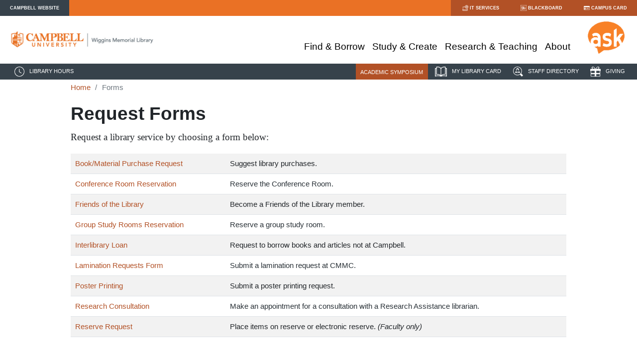

--- FILE ---
content_type: text/html
request_url: http://lib.campbell.edu/forms/
body_size: 28021
content:
<!DOCTYPE html>
<html lang="en">
<head>
  <title>Request Forms | Wiggins Memorial Library  | Campbell University</title>
  <meta charset="utf-8">
  <meta name="viewport" content="width=device-width, initial-scale=1, shrink-to-fit=no">
  <link rel="shortcut icon" href="/images/WML%20icon.png" type="image/png" />
  <!-- Bootstrap CSS -->
  <link href="https://cdn.jsdelivr.net/npm/bootstrap@5.1.3/dist/css/bootstrap.min.css" rel="stylesheet" integrity="sha384-1BmE4kWBq78iYhFldvKuhfTAU6auU8tT94WrHftjDbrCEXSU1oBoqyl2QvZ6jIW3" crossorigin="anonymous">
  <link rel="stylesheet" href="/css/wmlHome.css">
</head>
<body>

<!-- Global site tag (gtag.js) - Google Analytics -->
<script async src="https://www.googletagmanager.com/gtag/js?id=G-LRZXDDGQ5Z"></script>
<script>
  window.dataLayer = window.dataLayer || [];
  function gtag(){dataLayer.push(arguments);}
  gtag('js', new Date());

  gtag('config', 'G-LRZXDDGQ5Z');
</script>

<!-- Announcement Area -->
<style>
  .wmlAnnouncement {
    background-color: #0171a2; 
    color: white; 
    padding: 20px
  }
  .wmlAnnouncement a {
    color: white;
    text-decoration: underline;
  }
  .skip-link {
    position: absolute;
    top: -40px;
    left: 0;
    padding: 6px;
  }
  .skip-link:focus {
    position: static;
    left: 0;
    top: 0;
  }
</style>

<a href="#main" class="skip-link">Skip to main content</a>
<!--
<div class="h-100 wmlAnnouncement">
-->

<!--
Under Inclement Weather Level 2 Guidelines, Wiggins Memorial Library is closed on Monday, 
January 26. The library will open on Tuesday, January 27 at 10am. 
The second floor study room will remain open for card access. Librarians are 
available for assistance virtually at <a href="/ask">library.campbell.edu/ask</a> from 8am to 10pm
on Monday and starting at 8am on Tuesday until the library resumes normal operation at 10am.
-->
<!--
Under Inclement Weather Level 2 Guidelines, Wiggins Memorial Library will close early at 6pm 
on Sunday, January 25 and remain closed on Monday, January 26. The second floor study room 
will remain open for card access.
-->
<!--
Under Level 1 Inclement Weather Guidelines,  Wiggins Library will close early at 10pm on 
Sunday, January 25. The second floor study room will remain open overnight for card access.
-->

<!--
  Wiggins Memorial Library will have a delayed opening at 11am on Friday, February 21st.  
  The 2nd floor study area is open via card swipe access.
  Librarians are available for virtual research assistance 8am-10pm: 
  <a href="/ask">https://library.campbell.edu/ask</a>.
-->

<!--
Due to inclement weather, Wiggins Memorial Library and its 2nd floor Overnight Study will 
be closed today (01/22/2025). Virtual research assistance is available from 8am-10pm: 
<a href="/ask">https://library.campbell.edu/ask</a>. The library building will reopen when 
University classes and operations resume.
-->

<!--
  Due to inclement weather, Wiggins Memorial Library will be closing at 6pm tonight 
  (1/21/2025). The 2nd floor Overnight Study will remain available via card swipe access.  
  Virtual research assistance will be available from 6pm-10pm tonight and again tomorrow 
  (1/22/2025) beginning at 8am: <a href="/ask">https://library.campbell.edu/ask</a>.
  The entire library building is scheduled to reopen at 10am tomorrow (1/22/2025) pending 
  additional University guidance regarding the weather.
-->

<!--
  Due to inclement weather, the Main Library and its 2nd floor Overnight Study will be 
  closed from 1pm Friday, January 10th through 7:30am, Monday, January 13th.  
  Virtual research assistance is available Saturday 11am-5pm and Sunday 2pm-10pm: 
  (<a href="/ask">library.campbell.edu/ask</a>). 
-->

<!--
</div>
-->


<!-- Top Campus Navbar -->
<header>
  <div id="wmlTopNavbar">
    <nav class="navbar navbar-expand-md h-100" aria-label="Campus Sites" style="padding:0;">
      <div class="collapse navbar-collapse" id="collapse_target1">
        <ul class="navbar-nav" id="wmlTopNavbarLeftItems">
          <li class="nav-item active">
            <a class="nav-link"  href="https://www.campbell.edu"
              target="_blank">
              <!--img class="d-none d-md-inline" alt="Campbell University Website"
                title="Campbell University Website"
                src="images/icoCUWebsite.png" /-->CAMPBELL WEBSITE</a>
          </li>
        </ul>
        <ul class="navbar-nav ms-auto" id="wmlTopNavbarRightItems">
          <li class="nav-item">
            <a class="nav-link"
              href="https://www.campbell.edu/information-technology-services/"
              target="_blank">
              <img class="d-none d-md-inline" alt=""
                src="/images/icoITS.png" />IT SERVICES</a>
          </li>
          <li class="nav-item">
            <a class="nav-link" href="https://blackboard.campbell.edu"
              target="_blank">
              <img class="d-none d-md-inline" alt=""
                src="/images/icoBlackboard.png" />BLACKBOARD</a>
          </li>
          <li class="nav-item">
            <a class="nav-link" href="https://cu.campuscardcenter.com/ch/login.html"
              target="_blank">
              <img class="d-none d-md-inline" alt=""
                src="/images/icoCampusCard.png" />CAMPUS CARD</a>
          </li>
          <li class="nav-item">
            <hr class="d-md-none"/>
          </li>
        </ul>
      </div>
    </nav>
  </div>

  <!-- library Site Navbar -->
  <div id="wmlSiteNavbar">
    <nav class="navbar navbar-expand-md h-100" aria-label="Library website main menu" style="padding:0;">
      <ul class="navbar-nav" id="wmlSiteNavbarLeftItems" style="padding-left:15px">
        <li class="nav-item active">
          <a class="nav-brand" href="https://library.campbell.edu">
            <img class="d-none d-md-inline wmlImageLink"
              alt="Campbell University Wiggins Memorial Library Homepage"
              src="/images/libraryLogoOrange.jpg" width="300" height="47"/>
            <img 
              alt="Campbell University Wiggins Memorial Library Homepage"
              src="/images/libraryLogoSmall.png"
              class="d-md-none" style="height:75px;"/>
          </a>
        </li>
      </ul>
      <button class="navbar-toggle d-md-none" data-bs-toggle="collapse"
        data-bs-target="#collapse_target2" aria-expanded="false" aria-controls="collapse_target2"
        style="padding: 0px 10px 0px 0px; border: none; background: none;">
        <img alt="Menu" src="/images/icoMenu.png" style="height: 25px" />
      </button>
      <div class="collapse navbar-collapse" id="collapse_target2">
        <ul class="navbar-nav ms-auto" id="wmlSiteNavbarRightItems" style="padding-right:15px">
          <li class="nav-item">
            <div class="dropdown open">
              <a href="#" class="nav-link d-none d-md-block wmlSiteMenu" 
                aria-expanded="false" data-bs-toggle="dropdown"
                aria-controls="FindMenu"><br>Find &amp; Borrow</a>
              <a href="#" class="nav-link d-md-none wmlMobileMenu" 
                aria-expanded="false" data-bs-toggle="dropdown"
                aria-controls="FindMenu">+Find &amp; Borrow</a>
              <div class="dropdown-menu" id="FindMenu">
                <h2 class="dropdown-header wmlMenuHeader">Search</h2>
                <ul class="wmlDivList">
                  <li><a class="dropdown-item" href="https://campbell.primo.exlibrisgroup.com/discovery/search?vid=01CAMPBELL_INST:01CAMPBELL&sortby=rank" target="_blank">OneSearch</a></li>
                  <li><a class="dropdown-item" href="https://guides.lib.campbell.edu/az.php" target="_blank">Databases</a></li>
                  <li><a class="dropdown-item" href="https://campbell.primo.exlibrisgroup.com/discovery/jsearch?vid=01CAMPBELL_INST:01CAMPBELL" target="_blank">Journals</a></li>
                  <li><a class="dropdown-item" href="/off-campus-access">Off-Campus Access</a></li>
                </ul>
                <div class="dropdown-divider" aria-hidden="true"></div>
                <h2 class="dropdown-header wmlMenuHeader">Borrow</h2>
                <ul class="wmlDivList">
                  <li><a class="dropdown-item" href="/request-library-materials">Request Library Materials</a></li>
                  <li><a class="dropdown-item" href="/interlibrary-loan">Interlibrary Loan</a></li>
                  <li><a class="dropdown-item" href="https://guides.lib.campbell.edu/tech" target="_blank">Technology Borrowing</a></li>
                  <li><a class="dropdown-item" href="/reserves">Course Reserves</a></li>
                  <li><a class="dropdown-item" href="/policies/circulation">Borrowing Policies</a></li>
                </ul>
                <div class="dropdown-divider" aria-hidden="true"></div>
                <h2 class="dropdown-header wmlMenuHeader">Collections</h2>
                <ul class="wmlDivList">
                  <li><a class="dropdown-item" href="/cookbooks">Ada Taylor Culinary Collection</a></li>
                  <li><a class="dropdown-item" href="/digital-archives">Campbell Digital Archives</a></li>
                  <li><a class="dropdown-item" href="/cmmc">Curriculum Materials/Media Collection</a></li>
                  <li><a class="dropdown-item" href="/government-documents">Government Documents</a></li>
                </ul>
                <div class="dropdown-divider" aria-hidden="true"></div>
                <a class="dropdown-item" href="/forms/recommend-to-order">Suggest a Purchase</a>
              </div>
            </div>
          </li>
          <li class="nav-item">
            <div class="dropdown open">
              <a href="#" class="nav-link d-none d-md-block wmlSiteMenu" 
                aria-expanded="false" data-bs-toggle="dropdown"
                aria-controls="StudyMenu"><br>Study &amp; Create</a>
              <a href="#" class="nav-link d-md-none wmlMobileMenu" 
                aria-expanded="false" data-bs-toggle="dropdown"
                aria-controls="StudyMenu">+Study &amp; Create</a>
              <div class="dropdown-menu" id="StudyMenu">
                <h2 class="dropdown-header wmlMenuHeader">Study</h2>
                <ul class="wmlDivList">
                  <li><a class="dropdown-item" href="/study">Study Spaces</a></li>
                  <li><a class="dropdown-item" href="/room-reservations">Room Reservations</a></li>
                </ul>
                <div class="dropdown-divider" aria-hidden="false"></div>
                <h2 class="dropdown-header wmlMenuHeader">Create</h2>
                <ul class="wmlDivList">
                  <li><a class="dropdown-item" href="/printing">Print Services</a></li>
                  <li><a class="dropdown-item" href="/cmmc/makerspace/">Makerspace/Idea Lab</a></li>
                  <li><a class="dropdown-item" href="/poster-printing">Poster Printing</a></li>
                  <li><a class="dropdown-item" href="https://guides.lib.campbell.edu/tech" target="_blank">Technology Borrowing</a></li>
                </ul>
              </div>
            </div>
          </li>
          <li class="nav-item">
            <div class="dropdown open">
              <a href="#" class="nav-link d-none d-md-block wmlSiteMenu" 
                aria-expanded="false" data-bs-toggle="dropdown"
                aria-controls="ResearchMenu"><br>Research &amp; Teaching</a>
              <a href="#" class="nav-link d-md-none wmlMobileMenu" 
                aria-expanded="false" data-bs-toggle="dropdown"
                aria-controls="ResearchMenu">+Research &amp; Teaching</a>
              <div class="dropdown-menu" id="ResearchMenu">
                <ul class="wmlDivList">
                  <li><a class="dropdown-item" href="/symposium2026">Academic Symposium</a></li>
                  <li><a class="dropdown-item" href="/distance-learning">Distance Learning</a></li>
                  <li><a class="dropdown-item" href="/faculty">Faculty Resources</a></li>
                  <li><a class="dropdown-item" href="/trc">Teaching Resource Center</a></li>
                </ul>
                <div class="dropdown-divider" aria-hidden="true"></div>
                <h2 class="dropdown-header wmlMenuHeader">Research Support</h2>
                <ul class="wmlDivList">
                  <li><a class="dropdown-item" href="/ask">Ask a Librarian</a></li>
                  <li><a class="dropdown-item" href="/information-fluency/liaison-listing.asp">Subject Librarians</a></li>
                  <li><a class="dropdown-item" href="https://guides.lib.campbell.edu/" target="_blank">Research Guides</a></li>
                  <li><a class="dropdown-item" href="https://campbell.primo.exlibrisgroup.com/discovery/collectionDiscovery?vid=01CAMPBELL_INST:01CAMPBELL&collectionId=81414250000005096" target="_blank">Library Tutorials</a></li>
                  <li><a class="dropdown-item" href="/research">Citation Tools</a></li>
                  <li><a class="dropdown-item" href="/request-library-materials">Request Library Materials</a></li>
                  <li><a class="dropdown-item" href="/interlibrary-loan">Interlibrary Loan</a></li>
                </ul>
                <div class="dropdown-divider" aria-hidden="true"></div>
                <h2 class="dropdown-header wmlMenuHeader">Search</h2>
                <ul class="wmlDivList">
                  <li><a class="dropdown-item" href="https://campbell.primo.exlibrisgroup.com/discovery/search?vid=01CAMPBELL_INST:01CAMPBELL&sortby=rank&mode=advanced" target="_blank">OneSearch</a></li>
                  <li><a class="dropdown-item" href="https://guides.lib.campbell.edu/az.php" target="_blank">Databases</a></li>
                  <li><a class="dropdown-item" href="https://campbell.primo.exlibrisgroup.com/discovery/jsearch?vid=01CAMPBELL_INST:01CAMPBELL" target="_blank">Journals</a></li>
                  <li><a class="dropdown-item" href="/off-campus-access">Off-Campus Access</a></li>
                </ul>
              </div>
            </div>
          </li>
          <li class="nav-item">
            <div class="dropdown open">
              <a href="#" class="nav-link d-none d-md-block wmlSiteMenu" 
                aria-expanded="false" data-bs-toggle="dropdown"
                aria-controls="AboutMenu"><br>About</a>
              <a href="#" class="nav-link d-md-none wmlMobileMenu" 
                aria-expanded="false" data-bs-toggle="dropdown"
                aria-controls="AboutMenu">+About</a>
              <div class="dropdown-menu dropdown-menu-end" id="AboutMenu">
                <h2 class="dropdown-header wmlMenuHeader">About Us</h2>
                <ul class="wmlDivList">
                  <li><a class="dropdown-item" href="/hours">Hours</a></li>
                  <li><a class="dropdown-item" href="/about/directions.asp">Directions</a></li>
                  <li><a class="dropdown-item" href="/policies/mission-statement.asp">Mission</a></li>
                  <li><a class="dropdown-item" href="/policies">Policies</a></li>
                  <li><a class="dropdown-item" href="/about">Library at a Glance</a></li>
                </ul>
                <div class="dropdown-divider" aria-hidden="true"></div>
                <h2 class="dropdown-header wmlMenuHeader">Events &amp; Outreach</h2>
                <ul class="wmlDivList">
                  <li><a class="dropdown-item" href="/events">Library Events</a></li>
                  <li><a class="dropdown-item" href="/gallery">Student Art Gallery</a></li>
                  <li><a class="dropdown-item" href="/friends">Friends of the Library</a></li>
                </ul>
                <div class="dropdown-divider" aria-hidden="true"></div>
                <h2 class="dropdown-header wmlMenuHeader">Library Staff</h2>
                <ul class="wmlDivList">
                  <li><a class="dropdown-item" href="/about/staff-directory">Staff Directory</a></li>
                  <li><a class="dropdown-item" href="/student-employment">Student Employment</a></li>
                </ul>
                <div class="dropdown-divider" aria-hidden="true"></div>
                <h2 class="dropdown-header wmlMenuHeader">Other Libraries</h2>
                <ul class="wmlDivList">
                  <li><a class="dropdown-item" href="https://law.campbell.edu/learn/campbell-law-library/" target="_blank">Law Library</a></li>
                  <li><a class="dropdown-item" href="/medical-library">Medical Library</a></li>
                  <li><a class="dropdown-item" href="/lundy-fetterman-museum">Lundy Museum</a></li>
                </ul>
              </div>
            </div>
          </li>
          <li class="nav-item" style="vertical-align:bottom">
            <a class="nav-link d-none d-md-inline" href="/ask">
              <img class="wmlImageLink wmlSiteMenuImg"
                alt="Ask a Librarian Chat Reference"
                src="/images/icoAskOrange.png" style="height:65px; padding-left: 20px;" /></a>
            <a class="nav-link d-md-none wmlMobileMenu"  href="/ask">Ask a Librarian</a>
          </li>
          <!-- The menu items below will only appear in mobile version -->
          <li class="nav-item" style="vertical-align:bottom">
            <a class="nav-link d-md-none wmlMobileMenu" href="/hours">Library Hours</a>
          </li>
          <li class="nav-item" style="vertical-align:bottom">
            <a class="nav-link d-md-none wmlMobileMenu" 
              href="https://campbell.primo.exlibrisgroup.com/discovery/account?vid=01CAMPBELL_INST:01CAMPBELL">My Library Card</a>
          </li>
          <!--
          <li class="nav-item" style="vertical-align:bottom">
            <a class="nav-link d-md-none wmlMobileMenu" href="/tours">Library Tour</a>
          </li>
          -->
        </ul>
      </div>
    </nav>
  </div>

  <!-- Miscellaneous Navbar -->
  <div id="wmlMiscNavbar">
    <nav class="navbar navbar-expand-md h-100" aria-label="Library website miscellaneous menu">
      <div class="collapse navbar-collapse" id="collapse_target3">
        <ul class="navbar-nav" style="padding-left:15px">
          <li class="nav-item active">
            <a class="nav-link"  href="/hours">
              <img class="d-none d-md-inline" src="/images/icoHours.png"
                alt="" />LIBRARY HOURS</a>
          </li>
        </ul>
        <ul class="navbar-nav ms-auto" style="padding-right:15px">
          <!--
          <li class="nav-item" style="background-color: var(--cu-orange); height: 32px; margin-top: 3px;">
            <a class="nav-link" href="/tours">LIBRARY TOUR</a>
          </li>
          -->
          <li class="nav-item" style="background-color: var(--cu-burntorange); height: 32px; margin-top: 3px; margin-left: 20px;">
            <a class="nav-link" href="/symposium2026">ACADEMIC SYMPOSIUM</a>
          </li>
          <li class="nav-item">
            <a class="nav-link" href="https://campbell.primo.exlibrisgroup.com/discovery/account?vid=01CAMPBELL_INST:01CAMPBELL"
              target="blank">
              <img class="d-none d-md-inline" src="/images/icoMyAccount.png"
                alt="" />MY LIBRARY CARD</a>
          </li>
          <li class="nav-item">
            <a class="nav-link" href="/about/staff-directory">
              <img class="d-none d-md-inline" src="/images/icoDirectory.png"
                alt="" />STAFF DIRECTORY</a>
          </li>
          <li class="nav-item">
            <a class="nav-link" href="/friends">
              <img class="d-none d-md-inline" src="/images/icoGiving.png"
                alt="" />GIVING</a>
          </li>
        </ul>
      </div>
    </nav>
  </div>

</header>


<div class="container"><div class="row justify-content-center"><div class="col wmlPageBody">
  <nav aria-label="breadcrumb">
    <ol class="breadcrumb">
      <li class="breadcrumb-item"><a href="/">Home</a></li>
      <li class="breadcrumb-item active" aria-current="page">Forms</li>
    </ol>
  </nav>

  <main id="main" tabindex="-1">
<!-- Webpage Body Starts -->
<h1>Request Forms</h1>
<p>Request a library service by choosing a form below:</p>

<table class="table table-striped">
<tbody>
  <tr>
    <td><a href="recommend-to-order">Book/Material Purchase Request</a></td>
    <td>Suggest library purchases.</td>
  </tr>
  <tr>
    <td><a href="conference-room-reservation">Conference Room Reservation</a></td>
    <td>Reserve the Conference Room.</td>
  </tr>
  <tr>
    <td><a href="/friends">Friends of the Library</a></td>
    <td>Become a Friends of the Library member.</td>
  </tr>
  <tr>
    <td><a href="https://campbell.libcal.com/booking/studyrooms" target="_blank">Group Study Rooms Reservation</a></td>
    <td>Reserve a group study room.</td>
  </tr>
  <tr>
    <td><a href="/interlibrary-loan">Interlibrary Loan</a></td>
    <td>Request to borrow books and articles not at Campbell.</td>
  </tr>
  <tr>
    <td><a href="https://cuweb.wufoo.com/forms/s1ioe35x05zhcxs/" target="_blank">Lamination Requests Form</a></td>
    <td>Submit a lamination request at CMMC.</td>
  </tr>
  <tr>
    <td><a href="/services/poster-printing">Poster Printing</a></td>
    <td>Submit a poster printing request.</td>
  </tr>
  <tr>
    <td><a href="/research-consultation">Research Consultation</a></td>
    <td>Make an appointment for a consultation with a Research Assistance librarian.</td>
  </tr>
  <tr>
    <td><a href="reserve-request">Reserve Request</a></td>
    <td>Place items on reserve or electronic reserve. <em>(Faculty only)</em></td>
  </tr>
</tbody>
</table>

<!-- Webpage Body Ends-->
 </main>
</div></div></div>

  <!-- Footer -->
  <style>
    .wmlFT1 {
      list-style-type: none;
    }
    .wmlFT1 li {
      margin-bottom: 20px;
    }
    .wmlFT2, .wmlFT3 {
      list-style-type: none;
      margin-bottom: 0px;
      display: flex;
      padding-left: 0px;
    }
    .wmlFT1s {
      padding-left: 0px;
      list-style-type: none;
    }
  </style>

  <div id="wmlFooterRegion" class="container-fluid" role="contentinfo">
    <div class="container-md">
    <div class="row" style="margin-right: 0px;">
      <div class="col-md-3 d-none d-lg-block">
        <img src="/images/LibraryLogoWhite.png" width="250" height="201" alt="Campbell University Wiggins Memorial Library Logo"/>
      </div>
      <div class="col-md-3 d-none d-lg-block">
        <h2 style="font-size: 1.2em;">Contact</h2>
        113 Main Street<br>
        PO Box 98<br>
        Buies Creek, NC 27506<br>
        <a href="/about/directions.asp" style="font-style: italic;">Directions</a>
        <br><br>
        <a href="tel:+19108931462">(910) 893-1462</a><br>
        <a href="mailto:reference@campbell.edu">reference@campbell.edu</a>
      </div>
      <div class="col-md-3 d-none d-lg-block" style="font-size: 1.2em;">
        <ul class="wmlFT1">
          <li><a href="/about/staff-directory">Staff Directory</a></li>
          <li><a href="/tutorials/virtual-tour">Virtual Tour</a></li>
          <li><a href="/about/floor-plan.asp">Floor Plan</a></li>
        </ul>
        <ul class="justify-content-center wmlFT2">
          <li><a href="https://www.facebook.com/campbell.lib" target="_blank" style="text-decoration:none;">
            <img class="pe-4 wmlImageLink" src="/images/icoFacebook.png" alt="Facebook">
            </a>
          </li>
          <li><a href="https://www.instagram.com/campbell_lib/" target="_blank" style="text-decoration:none;">
            <img class="pe-4 wmlImageLink" src="/images/icoInstagram.png" alt="Instagram">
            </a>
          </li>
        </ul>
      </div>
      <div class="col-md-3 d-none d-lg-block">
        <a href="/ask">
          <img class="wmlImageLink" src="/images/icoAsk.png" alt="Ask a Librarian">
        </a>
        <br><br>
        <div>
          <ul class="wmlFT3">
            <li><a href="/disclaimer">DISCLAIMER</a></li>
            <li aria-hidden="true">&nbsp;&nbsp;|&nbsp;&nbsp;</li>
            <li>
              <span id="locFB1"></span>
            </li>
          </ul>
        </div>
      </div>
    </div>
    <!-- the follwoing division appears only in md or smaller viewport -->
    <div class="container-fluid text-center">
      <div class="row d-lg-none justify-content-around" style="margin-right: 0px">
        <div class="col mx-1">
          <h2 style="font-size: 1.2em;">Contact</h2>
          113 Main Street<br>
          PO Box 98<br>
          Buies Creek, NC 27506<br>
          <a href="/about/directions.asp" style="font-style: italic;">Directions</a>
          <br><br>
          <a href="tel:+19108931462">(910) 893-1462</a><br>
          <a href="mailto:reference@campbell.edu">reference@campbell.edu</a>
          <br><br>
          <ul class="justify-content-center wmlFT2" style="margin-bottom: 20px">
            <li><a href="https://www.facebook.com/campbell.lib" target="_blank" style="text-decoration:none;">
              <img class="pe-4 wmlImageLink" src="/images/icoFacebook.png" alt="Facebook">
              </a>
            </li>
            <li><a href="https://www.instagram.com/campbell_lib/" target="_blank" style="text-decoration:none;">
              <img class="pe-4 wmlImageLink" src="/images/icoInstagram.png" alt="Instagram">
              </a>
            </li>
          </ul>
        </div>
        <div class="col mx-1" style="font-size: 1.2em;">
          <ul class="wmlFT1s">
            <li><a href="/about/staff-directory">Staff Directory</a></li>
            <li><a href="/tutorials/virtual-tour">Virtual Tour</a></li>
            <li><a href="/about/floor-plan.asp">Floor Plan</a></li>
          </ul>

          <a href="/ask">
            <img class="wmlImageLink" style="padding-top: 10px" 
              src="/images/icoAsk.png" alt="Ask a Librarian">
          </a>
          <br><br>
          <div>
            <ul class="justify-content-center wmlFT3">
              <li><a href="/disclaimer">DISCLAIMER</a></li>
              <li aria-hidden="true">&nbsp;&nbsp;|&nbsp;&nbsp;</li>
              <li>
                <span id="locFB2"></span>
              </li>
            </ul>
          </div>
        </div>
      </div>
      <div class="row d-lg-none justify-content-around" style="margin-right: 0px">
        <div class="col">
          <img src="/images/LibraryLogoHorizontal.png" class="img-fluid" alt="Campbell University Wiggins Memorial Library Logo">
        </div>
      </div>
    </div>
    </div>
  </div>
  <script>
    var str = '<a href="' + 'https://docs.google.com/forms/d/e/1FAIpQLSconQY5h5zRSruW2gJq2MAKM8Jl1LhIDH5MUQBvkvi2Nb6xeg/viewform?usp=pp_url&entry.1735648428=' +
      document.title + '&entry.1876945915=' + document.URL + '" target="_blank">FEEDBACK</a>';
    document.getElementById("locFB1").innerHTML = str;
    document.getElementById("locFB2").innerHTML = str;
  </script>

  <!-- The following JS scripts must be put at the end of the HTML file -->
  <!-- jQueryl and Bootstrap Bundle (includes Popper) -->
  <script src="https://cdn.jsdelivr.net/npm/@popperjs/core@2.10.2/dist/umd/popper.min.js" integrity="sha384-7+zCNj/IqJ95wo16oMtfsKbZ9ccEh31eOz1HGyDuCQ6wgnyJNSYdrPa03rtR1zdB" crossorigin="anonymous"></script>
  <script src="https://cdn.jsdelivr.net/npm/bootstrap@5.1.3/dist/js/bootstrap.min.js" integrity="sha384-QJHtvGhmr9XOIpI6YVutG+2QOK9T+ZnN4kzFN1RtK3zEFEIsxhlmWl5/YESvpZ13" crossorigin="anonymous"></script>

</body>
</html>


--- FILE ---
content_type: text/css
request_url: http://lib.campbell.edu/css/wmlHome.css
body_size: 14218
content:
/**
 * Stylesheet for Campbell University Wiggins Memorial Library web site
 *
 * Author: Siuki Wong, Holley Long
 * Date Created: 2020-12-02
 * Last Modified: 2021-12-07
 *
 * Modification Log:
 * 2021-03-24 SKW Add variables for colors
 * 2021-12-07 SKW Add styles for staff directory
 */

:root {
  --cu-gray: #aeb6be;
  --cu-mediumgray: #5e6a71;
  --cu-darkgray: #37424b;
  --cu-midnightgray: #293137;
  --cu-orange: #ea7125;
  --cu-burntorange: #b25126;
  --cu-darkorange: #8d4920;
  --cu-offwhite: #f3f4f6;
  --cu-lightborder: #f1e7e3;
}

html, body {
  font-family: "Chronicle Text G2", Serif, "Arial", sans-serif;
  font-size: 14pt;
}

/**
 * Correct the font size and margin on `h1` elements within `section` and
 * `article` contexts in Chrome, Firefox, and Safari.
 */
h1 {
  font-family: "Avenir LT Std 95 Black", "Avenir", "Arial", sans-serif;
  font-size: 2rem;
  font-weight: bold;
  margin: 0.67rem 0;
}

h2 {
  font-family: "Avenir LT Std 65 Medium", "Avenir", "Arial", sans-serif;
  font-size: 1.75rem; 
}

h3 {
  font-family: "Avenir LT Std 45 Medium", "Avenir", "Arial", sans-serif;
  font-size: 1.5rem;
}

h4 {
  font-size: 1.125rem;
}

a {
  color: var(--cu-burntorange);
  text-decoration: none;
}

a:hover {
  text-decoration: underline;
  color: var(--cu-burntorange);
}

.wmlPageBody {
  margin-left: 2rem;
  margin-right: 2rem;
  margin-bottom: 10px;
  margin-top: 5px;
  max-width: 1024px;
  min-height: 600px;
}

ol.breadcrumb {
  background-color: white;
  font-size: 0.8rem;
  color: var(--cu-gray);
}

.breadcrumb-item {
  font-family: sans-serif, "Avenir", "Arial", serif;
}

/* Styles for the top navigation bar */
@media (max-width: 767px) {
  .wmlMobileMenu {
    color: var(--cu-burntorange);
    font-family: "Avenir", "Arial", sans-serif;
    font-size: 0.9em;
    padding: 0px;
    margin-left: 5px;
  }
}

@media (min-width: 768px) {
  #wmlTopNavbar {
    background-color: var(--cu-orange);
    height: 32px;
    font-family: "Avenir", "Arial", sans-serif;
    font-size: .5rem;
    font-weight: bold;
    text-align: center;
  }

  #wmlTopNavbar .navbar {
    padding-left: 0px;
    padding-right: 0px;
  }

  #wmlTopNavbar a {
    padding-left: 20px;
    padding-right: 20px;
  }

  #wmlTopNavbarRightItems img {
    padding: 0px 3px 0px 3px;
    height: 12px;
  }

  #wmlTopNavbarRightItems li {
    background-color: var(--cu-burntorange);
  }

  #wmlTopNavbarRightItems a:hover {
    background-color: var(--cu-darkorange);
  }

  #wmlTopNavbarLeftItems img {
    padding: 0px 3px 0px 3px;
    height: 12px;
  }

  #wmlTopNavbarLeftItems li {
    background-color: var(--cu-darkgray);
  }

  #wmlTopNavbarLeftItems a:hover {
    background-color: black;
  }

  /* Styles for the library site navigation bar */
  #wmlSiteNavbar {
    height: 96px;
    font-family: "Avenir", "Arial", sans-serif;
    font-size: 0.9em;
  }

  #wmlSiteNavbar .nav-link {
    padding-left: 5px;
    padding-right: 10px;
    color: black;
  }

  #wmlSiteNavbar .nav-link:hover {
    color: var(--cu-burntorange);
  }

  #wmlSiteNavbar .dropdown-menu a:hover {
    background-color: black;
    color: white;
  }

  #wmlSiteNavbarLeftItems img {

  }

  .wmlSiteMenu {
    padding-right: 20px;
  }

  .wmlSiteMenuImg {
    padding-top: 20px;
  }

  /* Styles for the misc navigation bar */
  #wmlMiscNavbar {
    background-color: var(--cu-darkgray);
    height: 32px;
    font-family: "Avenir", "Arial", sans-serif;
    font-size: .6rem;
  }

  #wmlMiscNavbar img {
    padding-left: 5px;
    padding-right: 10px;
    height: 20px;
  }

  .wmlMenuHeader {
    font-weight: bold;
  }

  #collapse_target1 a, #collapse_target3 a {
      color: white;
  }
}

@media (min-width: 1100px) {
  #wmlSiteNavbar {
    font-size: 1em;
  }

  .wmlSiteMenu {
    padding-right: 40px;
  }

  .wmlSiteMenuImg {
    padding-top: 0px;
  }

}

/* Styles for the information seeking region */
.wmlSearchBox {
  max-width: 720px;
}

.wmlSearchBox img {
  width: 20px;
  padding-right: 2px;
}

.wmlSearchBox a {
  color: var(--cu-burntorange);
  font-size: 0.8rem;
}

.wmlSearchBox li a:hover {
  background-color: var(--cu-burntorange);
  color: white;
}

.wmlInfoPane {
  background-color: white;
  border-left: 0px;
  border-right: 0px;
  border-bottom: 7px solid;
  border-color: var(--cu-orange);
}

.wmlSearchBoxInput {
  padding-top: 10px;
  border-left: 0px;
  border-right: 0px;
  border-bottom: 7px solid;
  border-color: var(--cu-gray);
}

.wmlNavItem {
  background-color: var(--cu-midnightgray);
  font-size: 1.3rem;
  margin-right: 5px;
}

.wmlNavItem a {
  color: white;
  font-size: 1.1rem;
}

.wmlNavItem a:focus {
  background-color: var(--cu-burntorange);
  color: white;
}

.wmlResearchResources {
  background-color: white;
  color: var(--cu-midnightgray);
  min-width: 200px;
  padding: 10px 0px 10px 0px;
  text-align: center;
  border-left: 0px;
  border-right: 0px;
  border-bottom: 7px solid;
  border-color: var(--cu-orange);
}

.wmlResearchResources h1 {
  font-size: 1.1rem;
}

.wmlResearchResources hr {
  border-color: var(--cu-mediumgray);
}

.wmlResearchResources a {
  color: var(--cu-midnightgray);
}

.wmlResearchResources p {
  font-family: "Chronicle Text G2 A","Chronicle Text G2 B",Georgia,Cambria,"Times New Roman",Times,serif;
  font-size: 0.8rem;
}

#wmlMoreResearchTools {
  background-color: white;
}

#wmlInfoSeekingRegion {
  background-image: url('../images/Search_Box_BG.jpg');
  background-repeat: no-repeat;
  background-size: cover;
  font-family: "Avenir", "Arial", sans-serif;
  padding-left: 30px;
  padding-right: 30px;
  padding-top: 50px;
  padding-bottom: 40px;
}


/* Styles for the library services menu region */
#wmlServicesMenu {
  background-color: var(--cu-midnightgray);
  color: white;
  padding-top: 30px;
  padding-bottom: 30px;
}

#wmlServicesMenu h1 {
  font-size: 1.1em;
  text-align: center;
  background-color: white;
  padding-top: 6px;
  padding-bottom: 6px;
  margin-top: 0px;
  color: var(--cu-midnightgray);
  border-left: 0px;
  border-right: 0px;
  border-bottom: 7px solid;
  border-color: var(--cu-gray);
}

#wmlServicesMenu a {
  color: white;
}

#wmlServicesMenu ul {
  list-style-type: none;
  padding: 0px;
  margin-left: 25px;
}

#wmlServicesMenu li {
  font-size: 0.8rem;
  padding-left: 0px;
  padding-top: 10px;
}

.wmlMoreServices {
  font-size: 0.8rem;
  text-align: right;
  font-style: italic;
  padding-right: 25px;
  padding-bottom: 10px;
}

/* Styles for the library events and social media region */
#wmlEventsRegion {
  background-color: white;
  margin-left: 0px;
}

#wmlUpcomingEvents {
  background-color: var(--cu-offwhite);
  margin-top: 20px;
  margin-bottom: 20px;
  margin-left: 40px;
  border-left: 0px;
  border-right: 0px;
  border-bottom: 7px solid;
  border-color: var(--cu-orange);
}

.wmlUpcomingEventsHeader {
  text-align:center;
  font-size: 1.2rem;
  padding-top: 20px;
  padding-bottom: 30px;
}
.wmlEventInfo {
  text-align: center;
  padding-bottom: 10px;
}

.wmlEventInfo a {
  color: black;
}

.wmlEventDate {
  background-color: var(--cu-burntorange);
  color: white;
  font-weight: bold;
  padding-top: 8px;
  padding-bottom: 8px;
  margin-left: 40px;
  margin-right: 40px;
  margin-bottom: 10px;
  min-width: 70px;
}

.wmlEventDate h2 {
  font-size: 1.2rem;
}

.wmlEventTitle {

}

.wmlEventTime {
  font-size: 0.8rem;
  padding-top: 5px;
}

.wmlMoreEvents {
  text-align: right;
  font-size: 1.2rem;
  font-style: italic;
  padding: 10px;
  padding-bottom: 20px;
}

.wmlMoreEvents a {
  color: var(--cu-burntorange);
  font-size: 0.8rem;
}

#wmlInstagram {
  margin-top: 20px;
  margin-bottom: 20px;
  margin-left: 30px;
  margin-right: 40px;
}

/* Styles for the Ask a Librarian region */
#wmlAskLibrarianRegion {
  background-image: url('../images/LibraryPhotoOrange.png');
  background-repeat: no-repeat;
  background-size: cover;
  background-color: rgba(0, 0, 0, 0.3);
  background-blend-mode: darken;
  font-family: "Avenir", "Arial", sans-serif;
  padding-top: 30px;
  padding-bottom: 20px;
  color: white;
}

#wmlAskLibrarianRegion h2 {
    font-size: 1.3rem;
    padding-bottom: 20px;
    text-align: center;
}

.wmlAskALibrarian {
  font-size: 1.5em;
  text-align: center;
  max-width: 350px;
}

/* Styles for the footer region */
#wmlFooterRegion {
  background-color: var(--cu-midnightgray);
  color: white;
  font-family: sans-serif, "Avenir", "Arial", serif;
  font-size: 0.8rem;
  padding-top: 20px;
  padding-bottom: 20px;
}

#wmlFooterRegion img {
  margin: 0px;
  padding: 0px;
}

#wmlFooterRegion a {
  color: white;
}

img.wmlImageLink:hover {
  
}

/* Styles for staff directory */
#wmlStaffDir {

}
.sdStaffDir {
  margin-bottom: 10px;
  font-family: "Avenir", sans-serif, "Arial", serif;
}
.sdHeader {
  text-align: center;
  margin: 10px;
}
.sdDept {
  background-color: var(--cu-gray);
  text-align: center;
  padding-top: 5px;
  padding-bottom: 5px;
  margin-bottom: 5px;
  font-size: 1.4rem;
  font-weight: bold;
}
.sdProfile {
  margin: 10px;
  padding-top: 10px;
  padding-bottom: 10px;
}
.sdPhoto {
  text-align: center;
}
.sdPhoto img {
  width: 150px;
}
.sdName {
  font-size: 1.4rem;
  font-weight: bold;
}
.sdTitle {
  font-size: 0.9rem;
  font-weight: bold;
}
.sdEmail {
  font-size: 0.9rem;
}
.sdPhone {
  font-size: 0.9rem;
}
.sdOffice {
  font-size: 0.9rem;
}
.sdLine {
  margin-top: 30px;
}

/* Styles for Information Fluency pages*/
.wmlFramework_nav {
  
}
.wmlFramework_nav a:hover {
  
}
.wmlFramework_nav ul {
  list-style-type: none;
}
.wmlFrameworkFocus {

}
.wmlFrameworkFocus h2 {
  font-size: 1.4em;
  margin-top: 5px;
}
.wmlFrameworkFocus h3 {
  font-size: 1.2em;
  margin-top: 5px;
}
.wmlFrameworkFocus ol {
  list-style-type: lower-alpha;
}

/* Styles for Tutorial pages */
.wmlPlayButton {
  width: 20px;
  padding-right: 2px;
}

/* Styles for components used in the website */

/* Styles for buttons */
.wmlWordButton {
  font-family: "Avenir", "Arial", sans-serif;
  display: flex;
  justify-content: center;
  align-items: center;
  font-weight: bold;
  text-align: center;
  text-transform: uppercase;
  max-width: 350px;
  min-height: 65px;
  background: var(--cu-burntorange);
  position: relative;
  border: 3px solid white;
  margin-top: 20px;
  margin-bottom: 20px;
  padding-left: 10px;
  padding-right: 10px;
  padding-top: 5px;
  padding-bottom: 5px;
  color: white;
  border-radius: 6px;
}
/*.wmlWordButton:after {
  content: '';
  position: absolute;
  top: -6px;
  left: -6px;
  right: -6px;
  bottom: -6px;
  background: var(--cu-burntorange);
  z-index: -1;
}*/
.wmlWordButton a {
  color: inherit;
}
.wmlWordButton:hover {
  background-color: var(--cu-darkorange);
  border: 3px solid var(--cu-lightborder);
}

/* Styles for tables */
.table {
  font-family: "Avenir LT Std 45 Medium", "Avenir", "Arial", sans-serif;
  color: var(--cu-midnightgray);
  font-size: 0.8rem;
}
.table thead {
  background-color: var(--cu-burntorange);
  color: white;
  border-bottom-color: white;
}
.table>:not(:first-child) {
  border-top:2px solid white;
}

/* Styles for accordion */
.accordion-button:not(.collapsed) {
  background: var(--cu-burntorange);
  color: white;
}
.accordion-button:not(.collapsed)::after {
  background-image: url("data:image/svg+xml,%3csvg xmlns='http://www.w3.org/2000/svg' viewBox='0 0 16 16' fill='%23fff'%3e%3cpath fill-rule='evenodd' d='M1.646 4.646a.5.5 0 0 1 .708 0L8 10.293l5.646-5.647a.5.5 0 0 1 .708.708l-6 6a.5.5 0 0 1-.708 0l-6-6a.5.5 0 0 1 0-.708z'/%3e%3c/svg%3e");
}
.accordion-button:focus {
  box-shadow: 0 0 0 .25rem rgba(0, 0, 0, 0.5);
}

/* Styles for forms search box */
.wmlFormSearch {
  font-family: Avenir, Arial, sans-serif;
}

.wmlFormSearch input {
  border-color: var(--cu-orange);
}

/* Styles for floating label and placeholder
/** Floating label */
.floating-label {
  position: relative;
}
.floating-label input {
  position: relative;
  z-index: 2;
  padding: 5px;
}
/** Turn the label blue on focus */
.floating-label input:focus ~ label {
  color: royalblue;
}
/** Hide the pseudo-placeolder on focus and when text is entered */
.floating-label input:focus ~ .pseudo-placeholder,
.floating-label.using-placeholder-shown input:not(:placeholder-shown) ~ .pseudo-placeholder,
.floating-label.using-valid input:valid ~ .pseudo-placeholder {
  opacity: 0;
}
/** Float the label on focus and when text is entered */
.floating-label input:focus ~ label,
.floating-label.using-placeholder-shown input:not(:placeholder-shown) ~ label,
.floating-label.using-valid input:valid ~ label {
  font-size: 12px;
  left: 5px;
  top: -15px;
  opacity: 1;
}
/** Pseudo-placeholder */
.floating-label .pseudo-placeholder {
  position: absolute;
  left: 12px;
  top: 12px;
  z-index: 3;
  font-size: 16px;
  opacity: 0.8;
  pointer-events: none;
  transition: opacity .1s ease-in-out;
}
/** By default, make the label look like a placeholder */
.floating-label label {
  position: absolute;
  left: 5px;
  top: 10px;
  z-index: 1;
  font-size: 12px;
  font-weight: bold;
  transition: top .2s ease-in-out;
}

/* Styles for lists that are converted from div tabs */
.wmlDivList {
  list-style-type: none;
  padding-left: 12px;
}

.wmlDivList li {
  padding-left: 0px;
}

.wmlDivList a {
  padding-left: 2px;
}

.wmlDivList h2 {
  padding-left: 0px;
}

/* Styles for carousel */
.carousel-indicators {
  background-color: black;
}

.carousel-control-prev-icon, .carousel-control-next-icon {  
  background-color:black;
  border: 2px solid white;
  border-radius: 50px;
}
